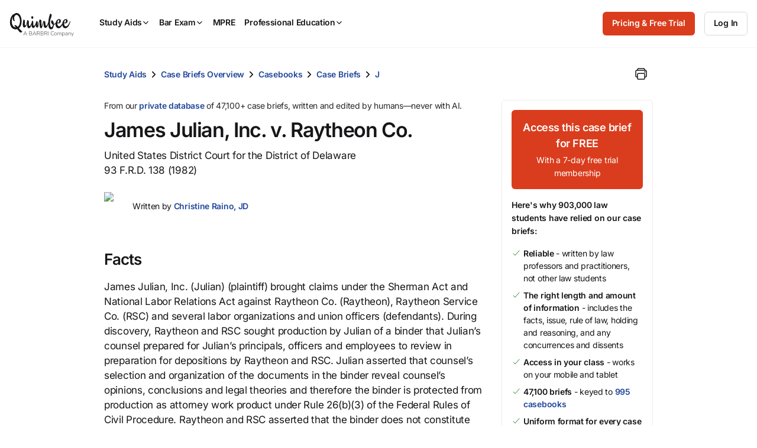

--- FILE ---
content_type: text/javascript; charset=utf-8
request_url: https://cdn.bizible.com/xdc.js?_biz_u=4e3cc7f98dd54abe9b47e7c024e22994&_biz_h=-1719904874&cdn_o=a&jsVer=4.25.11.25
body_size: 217
content:
(function () {
    BizTrackingA.XdcCallback({
        xdc: "4e3cc7f98dd54abe9b47e7c024e22994"
    });
})();
;
